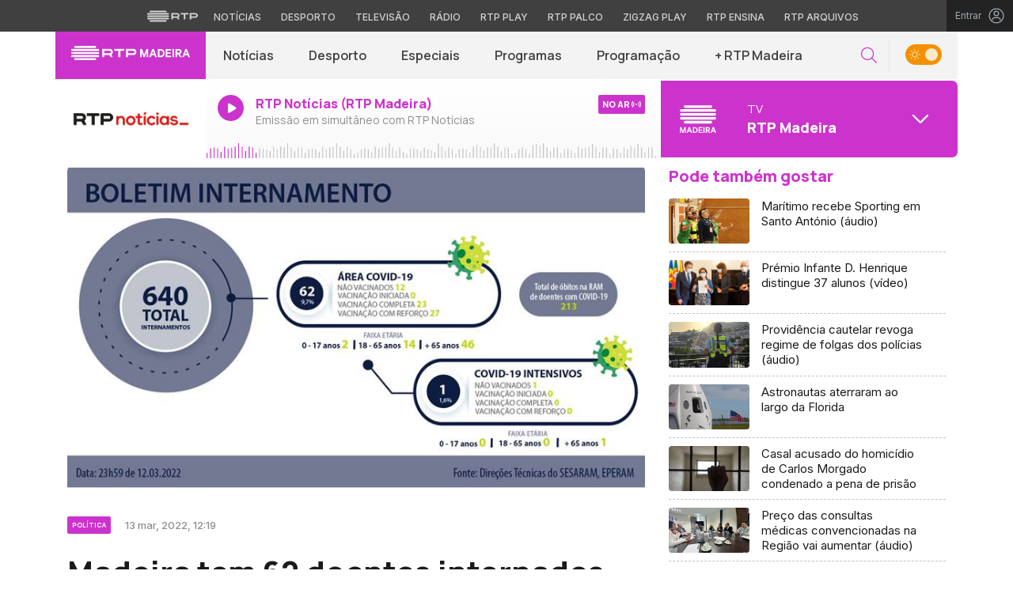

--- FILE ---
content_type: image/svg+xml
request_url: https://www.rtp.pt/common/img/assets/social-icon-flickr.svg
body_size: 1709
content:
<?xml version="1.0" encoding="UTF-8" standalone="no"?>
<svg width="23px" height="23px" viewBox="0 0 23 23" version="1.1" xmlns="http://www.w3.org/2000/svg" xmlns:xlink="http://www.w3.org/1999/xlink" xmlns:sketch="http://www.bohemiancoding.com/sketch/ns">
    <!-- Generator: Sketch 3.4.4 (17249) - http://www.bohemiancoding.com/sketch -->
    <title>social-icon-flickr</title>
    <desc>Created with Sketch.</desc>
    <defs></defs>
    <g id="Page-1" stroke="none" stroke-width="1" fill="none" fill-rule="evenodd" sketch:type="MSPage">
        <g id="Header-+-destaques-+-entret-+-play-etc-Copy" sketch:type="MSArtboardGroup" transform="translate(-401.000000, -4771.000000)" fill="#546E7A">
            <path d="M412.030303,4771 C408.985465,4771 406.385901,4772.07717 404.231534,4774.23153 C402.077167,4776.3859 401,4778.98546 401,4782.0303 C401,4785.07514 402.077167,4787.6747 404.231534,4789.82907 C406.385901,4791.98344 408.985465,4793.06061 412.030303,4793.06061 C415.075141,4793.06061 417.674705,4791.98344 419.829072,4789.82907 C421.983439,4787.6747 423.060606,4785.07514 423.060606,4782.0303 C423.060606,4778.98546 421.983439,4776.3859 419.829072,4774.23153 C417.674705,4772.07717 415.075141,4771 412.030303,4771 L412.030303,4771 Z M407.980114,4784.78788 C407.204543,4784.78788 406.54388,4784.515 405.998106,4783.96922 C405.452332,4783.42345 405.179451,4782.76279 405.179451,4781.98722 C405.179451,4781.21164 405.452332,4780.55098 405.998106,4780.00521 C406.54388,4779.45943 407.204543,4779.18655 407.980114,4779.18655 C408.755684,4779.18655 409.416347,4779.45943 409.962121,4780.00521 C410.507895,4780.55098 410.780776,4781.21164 410.780776,4781.98722 C410.780776,4782.76279 410.507895,4783.42345 409.962121,4783.96922 C409.416347,4784.515 408.755684,4784.78788 407.980114,4784.78788 L407.980114,4784.78788 Z M416.123579,4784.78788 C415.348008,4784.78788 414.687346,4784.515 414.141572,4783.96922 C413.595798,4783.42345 413.322916,4782.76279 413.322916,4781.98722 C413.322916,4781.21164 413.595798,4780.55098 414.141572,4780.00521 C414.687346,4779.45943 415.348008,4779.18655 416.123579,4779.18655 C416.89915,4779.18655 417.559813,4779.45943 418.105587,4780.00521 C418.651361,4780.55098 418.924242,4781.21164 418.924242,4781.98722 C418.924242,4782.76279 418.651361,4783.42345 418.105587,4783.96922 C417.559813,4784.515 416.89915,4784.78788 416.123579,4784.78788 L416.123579,4784.78788 Z" id="social-icon-flickr" sketch:type="MSShapeGroup"></path>
        </g>
    </g>
</svg>